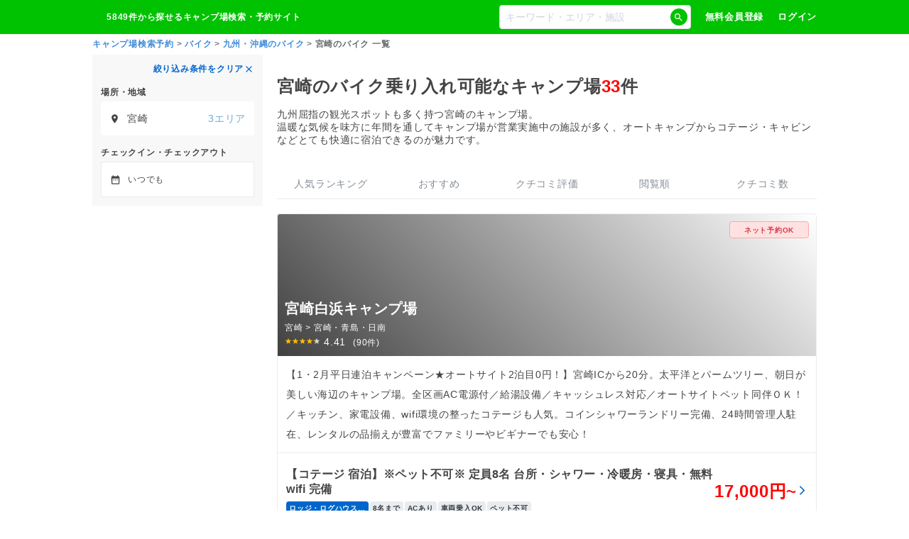

--- FILE ---
content_type: text/html; charset=utf-8
request_url: https://www.google.com/recaptcha/api2/aframe
body_size: 266
content:
<!DOCTYPE HTML><html><head><meta http-equiv="content-type" content="text/html; charset=UTF-8"></head><body><script nonce="dfsKq2tR50ktFaixLIKGmQ">/** Anti-fraud and anti-abuse applications only. See google.com/recaptcha */ try{var clients={'sodar':'https://pagead2.googlesyndication.com/pagead/sodar?'};window.addEventListener("message",function(a){try{if(a.source===window.parent){var b=JSON.parse(a.data);var c=clients[b['id']];if(c){var d=document.createElement('img');d.src=c+b['params']+'&rc='+(localStorage.getItem("rc::a")?sessionStorage.getItem("rc::b"):"");window.document.body.appendChild(d);sessionStorage.setItem("rc::e",parseInt(sessionStorage.getItem("rc::e")||0)+1);localStorage.setItem("rc::h",'1768841201485');}}}catch(b){}});window.parent.postMessage("_grecaptcha_ready", "*");}catch(b){}</script></body></html>

--- FILE ---
content_type: text/css
request_url: https://www.nap-camp.com/_next/static/css/bbb3f6d11fa342f4.css
body_size: 5480
content:
.ReviewStar_review-star__FFmAI{display:flex;align-items:center}.ReviewStar_review-star__FFmAI .ReviewStar_star__ux1F5{padding-bottom:2px;margin-right:10px}.ReviewStar_review-star__FFmAI .ReviewStar_point__msLyQ{color:#febb02;font-weight:700}.ReviewStar_review-star__FFmAI.ReviewStar_is-white__ALewZ .ReviewStar_star__ux1F5{margin-right:5px}.ReviewStar_review-star__FFmAI.ReviewStar_is-white__ALewZ .ReviewStar_point__msLyQ{color:#fff;font-weight:400}.ReviewStar_review-star__FFmAI.ReviewStar_is-black__UCnZt .ReviewStar_star__ux1F5{margin-right:5px}.ReviewStar_review-star__FFmAI.ReviewStar_is-black__UCnZt .ReviewStar_point__msLyQ{color:#444}.ReviewStar_review-star__FFmAI .ReviewStar_un-rated__gYfn2{font-weight:400;color:#868e96}.CampsiteItem_more-plan-link__wBSpQ{color:#06c;font-size:1.2rem;font-weight:700;text-align:right;padding:8px 12px;width:100%;display:block}.CampsiteItem_more-plan-link__wBSpQ .CampsiteItem_md-icon__mWhwa{font-size:1.6rem!important;width:12px;height:12px;font-weight:400}.CampsiteItem_campsite-item__bBpRR{z-index:1;position:relative;width:100%;height:160px;overflow:hidden;padding:12px}.CampsiteItem_campsite-item__bBpRR .CampsiteItem_payment-wrap__gMqL_{z-index:1;position:absolute;top:10px;right:10px;display:flex}.CampsiteItem_campsite-item__bBpRR .CampsiteItem_payment__JV_iG{display:block;width:88px;height:20px;background:#ffe1e1;border:1px solid #ffa7a7;border-radius:20px;font-size:1rem;font-weight:700;line-height:20px;text-align:center;color:#dc3545}.CampsiteItem_campsite-item__bBpRR .CampsiteItem_payment__JV_iG.CampsiteItem_is-no__O5okO{background:#f2f5f5;border-color:#ced4da;color:#444}.CampsiteItem_campsite-item__bBpRR .CampsiteItem_payment__JV_iG.CampsiteItem_is-creditcard__K0YpW{width:180px;margin-left:10px;background:linear-gradient(135deg,#f8f241,#fff7af 15%,#fffe00 74%,#f7ee7c);border-color:#444;color:#444}.CampsiteItem_campsite-item__bBpRR .CampsiteItem_campsite-item-rank__DQGNt{z-index:4;position:absolute;top:12px;left:12px;width:32px;height:32px;border-radius:50%;display:flex;justify-content:center;align-items:baseline;line-height:32px;font-weight:700;background:#fff;color:#444;z-index:2}.CampsiteItem_campsite-item__bBpRR .CampsiteItem_campsite-item-rank__DQGNt.CampsiteItem_is-one__hsXad,.CampsiteItem_campsite-item__bBpRR .CampsiteItem_campsite-item-rank__DQGNt.CampsiteItem_is-three___r3mG,.CampsiteItem_campsite-item__bBpRR .CampsiteItem_campsite-item-rank__DQGNt.CampsiteItem_is-two__M0aK7{background:#ff0}.CampsiteItem_campsite-item__bBpRR .CampsiteItem_campsite-item-rank__DQGNt .CampsiteItem_rank-num__1F3p3{font-size:1.6rem}.CampsiteItem_campsite-item__bBpRR .CampsiteItem_campsite-item-rank__DQGNt .CampsiteItem_rank-unit__IZJYZ{font-size:1rem}.CampsiteItem_campsite-item__bBpRR .CampsiteItem_campsite-item-content__yEopc{width:100%;height:auto;z-index:1;position:absolute;padding:12px;bottom:0;left:0}.CampsiteItem_campsite-item__bBpRR .CampsiteItem_campsite-item-image-wrap__Y_PEB{width:100%;height:100%;position:absolute;top:0;left:0;display:flex;justify-content:center;align-items:center;background:#000;z-index:1;overflow:hidden}.CampsiteItem_campsite-item__bBpRR .CampsiteItem_campsite-item-image-wrap__Y_PEB:before{content:"";width:100%;height:100%;background:linear-gradient(225deg,rgba(0,0,0,0),rgba(0,0,0,.75));z-index:2;position:absolute;top:0;left:0}.CampsiteItem_campsite-item__bBpRR .CampsiteItem_campsite-item-image-wrap__Y_PEB .CampsiteItem_campsite-item-image__cSRmw{width:100%;height:160px;object-fit:cover}.CampsiteItem_campsite-item__bBpRR .CampsiteItem_campsite-item-name__HTvgX{position:relative;z-index:3;font-size:1.6rem}.CampsiteItem_campsite-item__bBpRR .CampsiteItem_campsite-item-location__qYF8W{position:relative;z-index:3;font-size:1.2rem}.CampsiteItem_campsite-item__bBpRR .CampsiteItem_campsite-item-review__SPGv3{position:relative;z-index:3;display:flex}.CampsiteItem_campsite-item__bBpRR .CampsiteItem_campsite-item-comment__BRoLA{position:relative;z-index:3;margin-left:8px;font-size:1.2rem}.LocationSelectBox_location-select-box__h8wyW{position:relative}.LocationSelectBox_location-select-box__h8wyW.LocationSelectBox_is-small__zJSX9 .LocationSelectBox_location-list-inner__uVgir{top:32px}.LocationSelectBox_location-list-inner__uVgir{position:absolute;top:52px;z-index:10}.LocationSelectBox_box-bg__Covo3{position:fixed;top:0;left:0;width:100%;height:100%;z-index:1}.TagButton_purpose__dOMWt{font-size:1.2rem;font-weight:700;display:inline-block;padding:8px 10px;margin:0 5px 5px 0;border:1px solid #e9ecef;border-radius:3px;color:#444}.AwardBadge_award-badge__ybCJl{position:absolute;bottom:10px;right:10px;z-index:9;width:60px;height:60px}.AwardBadge_right__I8aZj{right:10px}.AwardBadge_left__b4QI9{left:10px}.LocationBox_location-box-static__VEtXb{width:100%;height:48px;padding:0 12px;background:#fff;font-size:1.4rem;line-height:48px;border-radius:4px;overflow:hidden;display:flex;align-items:center;cursor:pointer}.LocationBox_location-box-static__VEtXb.LocationBox_selected__b6Ddu{color:#444}.LocationBox_location-box-static__VEtXb.LocationBox_selected__b6Ddu .LocationBox_md-icon__sm53p{width:12px;min-width:24px;height:12px;font-size:1.6rem!important;color:#868e96}.LocationBox_location-box-static__VEtXb.LocationBox_not-selected__EuCsY{color:#868e96}.LocationBox_is-sm__FS1be .LocationBox_location-box-static__VEtXb{height:30px;font-size:1.2rem}.LocationBox_is-sm__FS1be .LocationBox_not-selected__EuCsY,.LocationBox_is-sm__FS1be .LocationBox_selected__b6Ddu{line-height:30px}.LocationBox_name-body___T_BU{display:flex;justify-content:space-between;width:100%}.LocationBox_name-other__wN3Fw{color:#68abdb;font-weight:500}.CheckboxText_checkbox-text__guojj{display:flex;align-items:center;cursor:pointer}.CheckboxText_text__m1Fhy{padding-left:3px}.CheckboxText_text__m1Fhy.CheckboxText_is-full__weRd_{width:100%}.CheckBox_checkbox___WE1G{position:relative;width:14px;height:14px;border:1px solid #e9ecef;margin-right:4px;background:#fff}.CheckBox_checkbox___WE1G .CheckBox_check__JQBfi{display:none}.CheckBox_checkbox___WE1G.CheckBox_is-checked__TFmtV .CheckBox_check__JQBfi{display:flex;position:absolute;top:-2px;left:-2px}.CheckBox_checkbox___WE1G.CheckBox_is-checked__TFmtV .CheckBox_check__JQBfi .CheckBox_md-icon__N2qDt{font-size:1.4rem!important}.ArrowDown_arrow-down__wh0nQ{width:100%;padding:12px;font-size:1.2rem;font-weight:700;text-align:center;color:#06c;background:#fff}.ArrowDown_arrow-down__wh0nQ .ArrowDown_md-icon__6YhSr{font-size:1.6rem!important;min-width:12px!important;width:12px}.LocationList_location-list__1yGn1{transition:width .3s ease-out;width:100%;background:#fff;padding:0;box-shadow:0 0 4px rgba(0,0,0,.75)}.LocationList_location-list__1yGn1 .LocationList_location-list-outer__Q1O8n{padding:12px}.LocationList_location-list__1yGn1 .LocationList_location-list-outer__Q1O8n .LocationList_suggest__e61Q8{width:100%}.LocationList_location-list__1yGn1 .LocationList_location-list-outer__Q1O8n .LocationList_suggest__e61Q8 .LocationList_suggest-input__2uysF .LocationList_input__v87Zc .LocationList_form-text__Nkoha{border:0;border-bottom:1px solid #e9ecef;border-radius:0}.LocationList_location-list__1yGn1 .LocationList_location-list-outer__Q1O8n .LocationList_title__Vzloi{margin:24px 0}.LocationList_location-list__1yGn1 .LocationList_location-list-outer__Q1O8n .LocationList_location-list-inner__yNRUJ{display:flex;justify-content:space-between;width:100%}.LocationList_location-list__1yGn1 .LocationList_location-list-outer__Q1O8n .LocationList_location-list-inner__yNRUJ .LocationList_list__MWq_1 .LocationList_location-item-list__VgeeO .LocationList_location-item__23KPW{position:relative;width:320px;height:40px;font-size:1.2rem;font-weight:400;line-height:40px;border-bottom:1px solid #e9ecef;text-overflow:ellipsis;cursor:pointer}.LocationList_location-list__1yGn1 .LocationList_location-list-outer__Q1O8n .LocationList_location-list-inner__yNRUJ .LocationList_list__MWq_1 .LocationList_location-item-list__VgeeO .LocationList_location-item__23KPW .LocationList_md-icon__naGCc{color:#ced4da}.LocationList_location-list__1yGn1 .LocationList_location-list-outer__Q1O8n .LocationList_location-list-inner__yNRUJ .LocationList_list__MWq_1 .LocationList_location-item-list__VgeeO .LocationList_location-item__23KPW .LocationList_icon__a41a5{position:absolute;top:0;right:0}.LocationList_location-list__1yGn1 .LocationList_location-list-outer__Q1O8n .LocationList_location-list-inner__yNRUJ .LocationList_list__MWq_1 .LocationList_location-item-list__VgeeO .LocationList_location-item__23KPW.LocationList_is-current__8qt_x,.LocationList_location-list__1yGn1 .LocationList_location-list-outer__Q1O8n .LocationList_location-list-inner__yNRUJ .LocationList_list__MWq_1 .LocationList_location-item-list__VgeeO .LocationList_location-item__23KPW:hover{color:#06c;font-weight:700}.LocationList_location-list__1yGn1 .LocationList_location-list-outer__Q1O8n .LocationList_location-list-inner__yNRUJ .LocationList_list__MWq_1 .LocationList_location-item-list__VgeeO .LocationList_location-item__23KPW.LocationList_is-checked__8pf6_{font-weight:700}.LocationList_location-list__1yGn1 .LocationList_head__5ic6U{width:100%;height:48px;background:#fff;box-shadow:0 0 4px rgba(0,0,0,.25);display:flex;flex-direction:row;justify-content:space-between;align-items:center;padding:0 12px;z-index:10}.LocationList_location-list__1yGn1 .LocationList_head__5ic6U .LocationList_close__N_mFN{font-weight:400;cursor:pointer}.LocationList_location-list__1yGn1 .LocationList_head__5ic6U .LocationList_control-list__x2U9Q{display:flex}.LocationList_location-list__1yGn1 .LocationList_head__5ic6U .LocationList_clear__vB9LY{cursor:pointer;color:red}.LocationList_location-list__1yGn1 .LocationList_search-button__KmfP7{border-radius:0}.LocationList_location-list__1yGn1 .LocationList_select-max-txt__LY_VI{margin:5px 0;color:red;font-weight:700;padding:0 10px}.ArrowUp_arrow-up__gQL0x{width:100%;padding:10px 0;text-align:center;color:#06c}.LocationBox_location-box__ApAfW{width:100%;height:48px;padding:0 6px;background:#fff;text-overflow:ellipsis;white-space:nowrap;overflow:hidden}.LocationBox_location-box__ApAfW:active{opacity:.7}.LocationBox_location-box__ApAfW .LocationBox_md-icon__vKXc0{width:12px;min-width:24px;height:12px;font-size:1.6rem!important;color:#868e96}.LocationBox_icon__vMoRZ .LocationBox_md-icon__vKXc0{font-size:1.4rem!important;width:12px;min-width:12px;height:12px}.LocationBox_selected__Htkkz{line-height:48px}.LocationBox_not-selected__F3Cv3{line-height:50px;color:#868e96;padding:0 12px}.LocationBox_name-body__Nq0Mk{display:flex;justify-content:space-between;width:100%}.LocationBox_name-other__dn_xb{color:#68abdb;font-weight:500}.DateSelectBox_date-select-box__CGl3x.DateSelectBox_is-small__t_Kdz .DateSelectBox_calendar__SYBZs{top:32px}.DateSelectBox_input-area__wfYSX{position:relative}.DateSelectBox_calendar__SYBZs{width:400px;background:#fff;position:absolute;top:4px;padding:0;overflow:hidden;z-index:5;box-shadow:0 2px 10px rgba(0,0,0,.15)}.DateSelectBox_calendar__SYBZs .DateSelectBox_head__d2ycS{width:100%;height:48px;background:#fff;box-shadow:0 0 4px rgba(0,0,0,.25);display:flex;flex-direction:row;justify-content:space-between;align-items:center;padding:0 12px;z-index:10}.DateSelectBox_calendar__SYBZs .DateSelectBox_head__d2ycS .DateSelectBox_close__bXZFH{font-weight:400}.DateSelectBox_calendar__SYBZs .DateSelectBox_control-list__6uoQz{display:flex}.DateSelectBox_calendar__SYBZs .DateSelectBox_all-day__2cwLr{cursor:pointer;color:red}.DateSelectBox_calendar__SYBZs .DateSelectBox_close__bXZFH{cursor:pointer}.DateSelectBox_calendar__SYBZs .DateSelectBox_shortcut-link-body__PyAtc{padding:10px}.DateSelectBox_box-bg__FEKk8{position:fixed;top:0;left:0;width:100%;height:100%}.DateSelectBox_tabs__gPTYF{margin:12px 12px 0}.DateSelectBox_tabs__gPTYF button{font-size:1.2rem;color:#bcbfc7;min-height:36px}.DateSelectBox_tabs-root__oJndf{min-height:36px}.DateSelectBox_tab-btn__hRAR1.DateSelectBox_Mui-selected__rYq2h{color:#fff;background-color:#539fd6}.DateSelectBox_calendar-box__B5NdR{position:absolute}.CampsiteItemPlan_plan-item__599wS{display:block;position:relative;width:100%;color:#444;padding:12px;border-bottom:1px solid #e9ecef}.CampsiteItemPlan_plan-item__599wS .CampsiteItemPlan_plan-item-name__6lhIJ{width:100%;font-size:1.4rem;white-space:nowrap;text-overflow:ellipsis;overflow:hidden;margin-bottom:4px}.CampsiteItemPlan_plan-item__599wS .CampsiteItemPlan_plan-item-tag__nPR9S{margin-bottom:4px}.CampsiteItemPlan_plan-item__599wS .CampsiteItemPlan_plan-item-tag__nPR9S .CampsiteItemPlan_plan-item-tag-item__pk8Az{display:inline-block;width:auto;height:20px;background:#f2f5f5;border-radius:20px;margin:0 4px 4px 0;padding:0 4px;font-size:1rem;font-weight:700;line-height:2rem;letter-spacing:0;color:#495057}.CampsiteItemPlan_plan-item__599wS .CampsiteItemPlan_plan-item-tag__nPR9S .CampsiteItemPlan_plan-item-tag-item__pk8Az.CampsiteItemPlan_is-primary__XD3gr{background:#06c;color:#fff;font-weight:700}.CampsiteItemPlan_plan-item__599wS .CampsiteItemPlan_plan-item-tag__nPR9S .CampsiteItemPlan_plan-item-tag-item__pk8Az.CampsiteItemPlan_is-creditcard__bmdUR,.CampsiteItemPlan_plan-item__599wS .CampsiteItemPlan_plan-item-tag__nPR9S .CampsiteItemPlan_plan-item-tag-item__pk8Az.CampsiteItemPlan_is-sci__pcoaO{background:linear-gradient(135deg,#f8f241,#fff7af 15%,#fffe00 74%,#f7ee7c);color:#444}.CampsiteItemPlan_plan-item__599wS .CampsiteItemPlan_plan-item-tag__nPR9S .CampsiteItemPlan_plan-item-tag-item__pk8Az.CampsiteItemPlan_is-fri-sun-discount__hZ6vP{background:#9fdbdb}.CampsiteItemPlan_plan-item__599wS .CampsiteItemPlan_plan-item-tag__nPR9S .CampsiteItemPlan_plan-item-tag-item__pk8Az.CampsiteItemPlan_is-sta-mon-discount__dccb_{background:#d1b887}.CampsiteItemPlan_plan-item__599wS .CampsiteItemPlan_plan-item-price__qG1P9{font-size:2rem;font-weight:700;text-align:right;margin-bottom:4px}.CampsiteItemPlan_plan-item__599wS .CampsiteItemPlan_plan-item-price-unit__zOsMF{font-size:1.2rem}.CampsiteItemPlan_plan-item__599wS .CampsiteItemPlan_plan-item-campaign__X4MeS{color:red;font-size:1rem;font-weight:700;text-align:right;margin-bottom:0}.CampsiteItemPlan_plan-item__599wS .CampsiteItemPlan_tax__thm4A{font-size:1.2rem;font-weight:400;color:#868e96}.CampsiteItemPlan_plan-item__599wS .CampsiteItemPlan_credit-icon__kOdtt{position:absolute;top:0;left:0}.DateBox_date-box__f5giR{width:100%;height:48px;padding:0 6px;background:#fff}.DateBox_date-box__f5giR:active{opacity:.7}.DateBox_select-box__qBPTM{width:100%;height:100%;display:flex;justify-content:space-between;align-items:center}.DateBox_select-box__qBPTM .DateBox_checkin-out__L6R1J{width:100%;display:flex;justify-content:space-between;align-items:flex-start}.DateBox_select-box__qBPTM .DateBox_head__YDdBD{display:block;font-size:1rem;color:#868e96}.DateBox_select-box__qBPTM .DateBox_checkin__mhGn6,.DateBox_select-box__qBPTM .DateBox_checkout__vJlqk{width:100%}.DateBox_select-box__qBPTM .DateBox_staying__shmM8{width:50%}.DateBox_select-box__qBPTM .DateBox_body__08Oz6,.DateBox_select-box__qBPTM .DateBox_staynum__6HXNv{display:block;color:#06c;font-size:1.4rem;font-weight:700}.DateBox_non-selected__eygBc{line-height:45px;color:#444;display:block}.DateBox_non-selected__eygBc .DateBox_md-icon__mAtPl{width:12px;min-width:24px;height:12px;font-size:1.6rem!important;color:#868e96}.AreaList_area-list__yc0hS.AreaList_is-lock__aBavE{pointer-events:none}.AreaList_location-link__kg2UF{color:#444;display:block;width:100%;height:100%}.AreaList_list__g2gYq{border-top:1px solid #e9ecef}.AccordionIcon_accordion-icon__LQsIW{color:#adb5bd}.AccordionItem_accordion-item__mkOnf{display:flex;justify-content:space-between;align-items:center;padding:12px 0 12px 1rem;border-bottom:1px solid #e9ecef;background:#fff}.AccordionItem_accordion-item__mkOnf.AccordionItem_is-checked__neYxq{font-weight:700}.AccordionItem_accordion-item__mkOnf.AccordionItem_is-selected__kcbPy{color:#06c}.AccordionItem_accordion-item__mkOnf.AccordionItem_is-selected-post-item__3xtA_{color:#06c;font-weight:700}.DateBox_date-box__c30vA{width:100%;height:48px;padding:0 12px;background:#fff;border-radius:4px;cursor:pointer}.DateBox_date-box__c30vA .DateBox_non-selected__2Yl7d{color:#868e96}.DateBox_date-box__c30vA .DateBox_non-selected__2Yl7d .DateBox_non-selected-text__hqYOv{line-height:48px}.DateBox_date-box__c30vA .DateBox_selected__rND3c{height:100%;line-height:1.75;color:#444}.DateBox_date-box__c30vA .DateBox_selected__rND3c,.DateBox_date-box__c30vA .DateBox_selected__rND3c .DateBox_checkin-out__A3A_L{width:100%;display:flex;justify-content:space-between;align-items:center}.DateBox_date-box__c30vA .DateBox_selected__rND3c .DateBox_head__r7iMb{font-size:1rem;color:#868e96}.DateBox_date-box__c30vA .DateBox_selected__rND3c .DateBox_separate__yABR3{padding:10px 0;margin-top:10px}.DateBox_date-box__c30vA .DateBox_selected__rND3c .DateBox_body__kgTJT,.DateBox_date-box__c30vA .DateBox_selected__rND3c .DateBox_staynum__69alW{color:#06c;font-size:1.2rem;font-weight:700;text-decoration:underline}.DateBox_non-selected-text__hqYOv{color:#444;display:flex;align-items:center}.DateBox_non-selected-text__hqYOv .DateBox_md-icon__L4p6I{width:12px;min-width:24px;height:12px;font-size:1.6rem!important;color:#868e96}.DateScreen_calendar__nGrA9{z-index:0;position:relative;margin:12px 0 112px}.DateScreen_calendar__nGrA9 .DateScreen_shortcut-link-body__xW0PN{margin-top:20px}.DateScreen_selected-date__zq6xQ{margin:20px 12px 0;padding:0 24px 0 12px;display:flex;justify-content:center;align-items:center;border:1px solid #e9ecef;border-radius:4px;height:48px}.DateScreen_selected-date__zq6xQ .DateScreen_check-in-date__QDm3h,.DateScreen_selected-date__zq6xQ .DateScreen_check-out-date__Rj1ez{width:100%;font-weight:700;text-align:center}.DateScreen_selected-date__zq6xQ .DateScreen_separater__qewlj{width:25%;text-align:center}.DateScreen_tabs__3nmXs{margin:12px}.DateScreen_tabs__3nmXs button{font-size:1.2rem;color:#bcbfc7;min-height:36px}.DateScreen_tabs-root__NyK2m{min-height:36px}.Calendar_calendar-container__A7uzd{font-weight:700}.Calendar_calendar-header__HP3Qi{display:flex;justify-content:space-between;align-items:center;padding:10px 0}.Calendar_calendar___jG7W{border-radius:4px;font-family:Arial,sans-serif;font-size:14px;width:100%}.Calendar_calendar-next__OEZQq svg,.Calendar_calendar-prev__1ZoTM svg{cursor:pointer;font-size:24px}.Calendar_calendar-year-month__6fG_V{font-weight:700}.Calendar_calendar-body__P1rJT{margin-top:10px}.Calendar_calendar-weekday__OGmEG{text-align:center;color:#868e96;padding:0 0 10px}.Calendar_calendar-day__l7R_2{position:relative;width:42px;height:42px;margin:0;padding:0}.Calendar_calendar-day-item__iMOCI{font-size:14px;text-align:center;color:#212529;width:100%;height:auto;line-height:30px;cursor:pointer}.Calendar_calendar-day-item__iMOCI.Calendar_is-selected___Ne9z{background:#01c200;color:#fff;opacity:1!important}.Calendar_calendar-day-item__iMOCI.Calendar_is-selected___Ne9z.Calendar_is-start-day__w8lVO{border-top-left-radius:13px;border-bottom-left-radius:13px}.Calendar_calendar-day-item__iMOCI.Calendar_is-selected___Ne9z.Calendar_is-end-day__EPiai{border-top-right-radius:13px;border-bottom-right-radius:13px}.Calendar_calendar-day-item__iMOCI.Calendar_is-selected___Ne9z.Calendar_is-start-day-only__l8shV{border-top-left-radius:13px;border-bottom-left-radius:13px;border-top-right-radius:13px;border-bottom-right-radius:13px}.Calendar_calendar-day-item__iMOCI.Calendar_is-selected___Ne9z.Calendar_is-daytrip__aOI_s{padding:2px}.Calendar_calendar-day-item__iMOCI.Calendar_is-selected___Ne9z.Calendar_is-disabled-event__Hzn3W{pointer-events:none}.Calendar_calendar-day-item__iMOCI.Calendar_is-not-current-month__yrFzL{opacity:.4}.Calendar_calendar-day-item__iMOCI.Calendar_is-disabled__jPi1b{pointer-events:none;opacity:.1}.Calendar_calendar-day-item-value__iAzYb{position:absolute;bottom:-5px;left:0;width:100%;display:block;height:auto;text-align:center;font-size:20px}.Calendar_calendar-day-item-value__iAzYb.Calendar_is-status-2__VSDlm{font-size:12px}.Calendar_calendar-day-item-value__iAzYb.Calendar_is-status-4__Vjn7_,.Calendar_calendar-day-item-value__iAzYb.Calendar_is-status-5___96in,.Calendar_calendar-day-item-value__iAzYb.Calendar_is-status-999__PF40e{font-size:12px;bottom:-8px}.Calendar_calendar-sat__jMatO{color:#06c}.Calendar_calendar-sun__EBdNH{color:red}.Calendar_selectable-year-month___cAb5{display:inline-block;cursor:pointer;text-decoration:underline}.style_selectable-year-month__fQe1p{width:100%;height:100%;background:#fff;position:absolute;top:0;overflow-y:scroll}.style_months__QDVqA,.style_years__CXWVL{padding:10px;display:flex;flex-wrap:wrap;justify-content:flex-start}.style_month-title__h_2rT,.style_year-title__dgSyF{width:100%;font-weight:700;margin-top:10px;text-align:center}.style_month-pickup__ZctDO,.style_year-pickup__UaDoc{background:#343a40;color:#fff}.style_month__J_AY_,.style_year__Io0ne{width:30%;margin:10px 4px;padding:10px;text-align:center;border-radius:3px;border:1px solid #dce0e0;cursor:pointer}.style_month__J_AY_:hover,.style_year__Io0ne:hover{background:#f2f5f5;color:#444}.LocationScreen_location-screen__Ibd6F{padding-bottom:50px}.LocationScreen_suggest-input-wrap__On1W0{position:relative;margin:24px 0 0;padding:0 12px 24px;border-bottom:1px solid #e9ecef}.LocationScreen_suggest-input-wrap__On1W0 .LocationScreen_clear-button__HkxC7{position:absolute;top:14px;right:20px;z-index:1}.LocationScreen_suggest-input-wrap__On1W0 .LocationScreen_clear-button__HkxC7 .LocationScreen_md-icon__7Brde{font-size:1rem!important;font-weight:700;padding:2px;width:16px;min-width:16px;height:16px;background:#f2f5f5;border-radius:50%}.LocationScreen_search-input__lBVg2{margin-top:45px}.LocationScreen_title__GzzL2{position:relative;overflow:hidden;margin:0!important;padding:12px;background:#fff;border-bottom:1px solid #e9ecef;font-size:1.6rem;font-weight:700;line-height:1;letter-spacing:.5px}.LocationScreen_title__GzzL2:before{content:"";position:absolute;background:#01c200;width:4px;height:40px;transform:translateY(-50%);top:50%;left:0}.PrefectureList_prefecture-list__bt57H.PrefectureList_is-lock__52Yfk{pointer-events:none}.PrefectureList_list-outer__V2I3i:first-child{border-top:1px solid #e9ecef}.PrefectureList_list-inner__c77Db{padding-left:12px}.PrefectureList_location-link__OJ54j{color:#444;display:block;width:100%;height:100%}.PrefectureList_list__3opFl{border-top:1px solid #e9ecef}.PrefectureList_list__3opFl .PrefectureList_list-body__P3lX_{overflow:hidden;height:auto}.RegionList_location-list__TKPhS.RegionList_is-lock__Zhpn0{pointer-events:none}.RegionList_location-link__fxCj5{color:#444;display:block;width:100%;height:100%}.RegionList_list-outer__2csZv:first-child{border-top:1px solid #e9ecef}.RegionList_list-inner__05rGd{padding-left:1rem}.RegionList_list__4FXHG .RegionList_list-body__EApDe{overflow:hidden;height:auto}.RegionList_search-button__3MFoz{padding:12px 12px 0}.DateBoxSmall_date-box__O7Dbg{width:100%;height:30px;padding:0 15px;background:#fff;border-radius:3px;cursor:pointer}.DateBoxSmall_date-box__O7Dbg.DateBoxSmall_is-disabled__ncyiz{pointer-events:none;color:#868e96}.DateBoxSmall_checkin__cNoBZ,.DateBoxSmall_checkout__cgbfO{line-height:120%;padding-bottom:3px}.DateBoxSmall_body__NmlWO{line-height:30px}.DateBoxSmall_non-selected-text__oNko6{line-height:30px;color:#868e96;font-size:1.2rem;display:flex;align-items:center}
/*# sourceMappingURL=bbb3f6d11fa342f4.css.map*/

--- FILE ---
content_type: application/javascript; charset=utf-8
request_url: https://fundingchoicesmessages.google.com/f/AGSKWxWfsMHqNWXNzrUo90zcG1y5X1kx7UPg_5NACHcDmWmDlE5N0qM_5MaazlYxurqA9wasjvet5DsXTG2Yfm7zB-WYbLxqS1mNlNNYZgm4PNXsdjQbyubLrzlw20XIpDyxmwXT4QrP4uD_WnwdH4E71IxcG75FuipIGkWRhvgeBCZkL-MLbxM5IglZ1uNH/_/ad600x250./700x250./btmadsx.=loadAdStatus&/AdsAjaxRefresh.
body_size: -1290
content:
window['0e7ba5de-956f-45ec-9166-17a9333185f9'] = true;

--- FILE ---
content_type: application/javascript
request_url: https://www.nap-camp.com/_next/static/chunks/7297-f9eca2feef6cbb08.js
body_size: 8088
content:
(self.webpackChunk_N_E=self.webpackChunk_N_E||[]).push([[7297],{1255:e=>{e.exports={"date-box":"DateBox_date-box__f5giR","select-box":"DateBox_select-box__qBPTM","checkin-out":"DateBox_checkin-out__L6R1J",head:"DateBox_head__YDdBD",checkin:"DateBox_checkin__mhGn6",checkout:"DateBox_checkout__vJlqk",staying:"DateBox_staying__shmM8",body:"DateBox_body__08Oz6",staynum:"DateBox_staynum__6HXNv","non-selected":"DateBox_non-selected__eygBc","md-icon":"DateBox_md-icon__mAtPl"}},9869:(e,a,t)=>{"use strict";t.d(a,{A:()=>N});var c=t(37876),s=t(14232),n=t(35268),l=t(88417),r=t(71948),d=t(62034),i=t(22282),o=t.n(i),h=t(95126),_=t(70798),u=t(92023),x=t(70530),m=t(47254),y=t(88807),j=t(14678);function b(e){let{children:a,value:t,index:s,...n}=e;return(0,c.jsx)("div",{role:"tabpanel",hidden:t!==s,id:"simple-tabpanel-".concat(s),"aria-labelledby":"simple-tab-".concat(s),...n,children:t===s&&(0,c.jsx)(d.A,{children:a})})}let p=(0,n.Ay)(e=>(0,c.jsx)(r.A,{...e}))(e=>{let{theme:a}=e;return{backgroundColor:"#f2f5f5","&.Mui-selected":{color:"#fff",backgroundColor:"#06c"}}}),k=(0,n.Ay)(l.A)({"& .MuiTabs-indicator":{display:"none"}});function v(e){return{id:"simple-tab-".concat(e),"aria-controls":"simple-tabpanel-".concat(e)}}let D=()=>(0,c.jsx)("div",{children:"日付を解除する"});function N(e){let{btnText:a="選択する",searchDays:t=3,links:n=[],onClose:l,isAvailableAllDay:r=!0,availableDay:i,defaultDate:N=(0,j.K)()}=e,{showApp:g}=(0,h.A)(),{holidayStore:f}=(0,_.A)(),{searchConditionStore:S,checkInDate:A,checkInDayOfWeek:C,checkOutDate:B,checkOutDayOfWeek:I,setDate:w,setOneDayMode:O}=(0,u.A)(),[K,M]=s.useState([]),[T,Y]=s.useState(0),F=S.date.checkIn||null,P=S.date.checkOut||null,z=function(){let e=arguments.length>0&&void 0!==arguments[0]&&arguments[0],a=arguments.length>1?arguments[1]:void 0;g(),l(e,a)};return s.useEffect(()=>{F&&F==P&&(Y(1),O(1))},[]),(0,c.jsx)("div",{className:o()["date-screen"],children:(0,c.jsx)(x.A,{btnName:a,isFooter:!1,onClose:z,onTitleClick:()=>{w({checkIn:null,checkOut:null}),z(!0,!0)},title:r&&(0,c.jsx)(D,{}),children:(0,c.jsxs)("div",{slot:"content",children:[(0,c.jsx)(d.A,{className:o().tabs,children:(0,c.jsxs)(k,{centered:!0,value:T,onChange:(e,a)=>{Y(a),O(a)},"aria-label":"basic tabs example",variant:"fullWidth",className:o()["tabs-root"],children:[(0,c.jsx)(p,{label:"宿泊",...v(0),sx:{borderRadius:"4px 0 0 4px"}}),(0,c.jsx)(p,{label:"日帰り",...v(1),sx:{borderRadius:"0 4px 4px 0"}})]})}),(0,c.jsxs)("div",{className:"g-container ".concat(o()["selected-date"]),children:[(0,c.jsx)("div",{className:o()["check-in-date"],children:0==T&&F&&F==P||1==T&&F&&F!=P?"チェックイン":(A||"チェックイン")+(C&&"".concat(C,"曜日"))}),(0,c.jsx)("div",{className:o().separater,children:"-"}),(0,c.jsx)("div",{className:o()["check-out-date"],children:0==T&&F&&F==P||1==T&&F&&F!=P?"チェックアウト":(B||"チェックアウト")+(I&&"".concat(I,"曜日"))})]}),(0,c.jsxs)("div",{className:"g-container ".concat(o().calendar),children:[(0,c.jsx)(b,{value:T,index:0,children:(0,c.jsx)(y.A,{searchDays:t,defaultDate:N,holidayList:f.list,selectedDate:F&&F==P?{checkIn:null,checkOut:null}:{checkIn:F,checkOut:P},onDateSelected:z,setDate:w,oneDay:!1,availableDay:i})}),(0,c.jsx)(b,{value:T,index:1,children:(0,c.jsx)(y.A,{searchDays:t,defaultDate:N,holidayList:f.list,selectedDate:F&&F==P?{checkIn:F,checkOut:P}:{checkIn:null,checkOut:null},onDateSelected:z,setDate:w,oneDay:!0,availableDay:i})}),n.length?(0,c.jsx)("div",{className:o()["shortcut-link-body"],children:n.map((e,a)=>e.isDisplay&&(0,c.jsx)("span",{children:(0,c.jsx)(m.A,{href:e.url,children:e.name})},a))}):null]})]})})})}},14256:e=>{e.exports={"date-box":"DateBoxSmall_date-box__O7Dbg","is-disabled":"DateBoxSmall_is-disabled__ncyiz",checkin:"DateBoxSmall_checkin__cNoBZ",checkout:"DateBoxSmall_checkout__cgbfO",body:"DateBoxSmall_body__NmlWO","non-selected-text":"DateBoxSmall_non-selected-text__oNko6"}},21657:(e,a,t)=>{"use strict";t.d(a,{A:()=>d});var c=t(37876);t(14232);var s=t(57107),n=t(35643),l=t(62422),r=t.n(l);function d(e){let{point:a,isWhite:t,isBlack:l}=e,d=Number(a),i=!Number.isNaN(d)&&d>0;return(0,c.jsx)("div",{className:"".concat(r()["review-star"]," ").concat(t?r()["is-white"]:""," ").concat(l?r()["is-black"]:""),children:i?(0,c.jsxs)("div",{style:{display:"flex",alignItems:"center"},children:[(0,c.jsx)("div",{className:r().star,children:(0,c.jsx)(s.A,{name:"review-score",value:d,precision:.1,readOnly:!0,icon:(0,c.jsx)(n.A,{fontSize:"inherit",sx:{color:"#febb02"}}),emptyIcon:(0,c.jsx)(n.A,{fontSize:"inherit",sx:{color:"#d9d9d9"}}),sx:{"& .MuiSvgIcon-root":{fontSize:"".concat(t?10:15,"px")}}})}),(0,c.jsx)("div",{className:r().point,children:a})]}):(0,c.jsx)("div",{className:r()["un-rated"],children:"未評価"})})}},22282:e=>{e.exports={calendar:"DateScreen_calendar__nGrA9","shortcut-link-body":"DateScreen_shortcut-link-body__xW0PN","selected-date":"DateScreen_selected-date__zq6xQ","check-in-date":"DateScreen_check-in-date__QDm3h","check-out-date":"DateScreen_check-out-date__Rj1ez",separater:"DateScreen_separater__qewlj",tabs:"DateScreen_tabs__3nmXs","tabs-root":"DateScreen_tabs-root__NyK2m"}},37706:e=>{e.exports={"selectable-year-month":"style_selectable-year-month__fQe1p",years:"style_years__CXWVL",months:"style_months__QDVqA","year-title":"style_year-title__dgSyF","month-title":"style_month-title__h_2rT","year-pickup":"style_year-pickup__UaDoc","month-pickup":"style_month-pickup__ZctDO",year:"style_year__Io0ne",month:"style_month__J_AY_"}},38789:e=>{e.exports={"date-box":"DateBox_date-box__c30vA","non-selected":"DateBox_non-selected__2Yl7d","non-selected-text":"DateBox_non-selected-text__hqYOv",selected:"DateBox_selected__rND3c","checkin-out":"DateBox_checkin-out__A3A_L",head:"DateBox_head__r7iMb",separate:"DateBox_separate__yABR3",body:"DateBox_body__kgTJT",staynum:"DateBox_staynum__69alW","md-icon":"DateBox_md-icon__L4p6I"}},47254:(e,a,t)=>{"use strict";t.d(a,{A:()=>l});var c=t(37876);t(14232);var s=t(84281),n=t.n(s);function l(e){let{children:a,href:t}=e;return(0,c.jsx)("a",{href:t,className:n().purpose,children:a})}},58072:(e,a,t)=>{"use strict";t.d(a,{G:()=>s,W:()=>c});let c=function(e){let a=arguments.length>1&&void 0!==arguments[1]?arguments[1]:0,t=arguments.length>2&&void 0!==arguments[2]?arguments[2]:0;if(e&&e.match("^/")){let c=[];return c.push("rw=".concat(a,"&wm=resize")),c.push("rh=".concat(t,"&hm=resize")),"".concat("https://mr59fqlw.user.webaccel.jp/api/cdn_images","?fname=").concat(e,"&").concat(c.join("&"))}return e},s=function(e){let a=arguments.length>1&&void 0!==arguments[1]?arguments[1]:0,t=arguments.length>2&&void 0!==arguments[2]?arguments[2]:0;if(e&&e.match("^/")){let c=[];return c.push("rw=".concat(a,"&wm=resize")),c.push("rh=".concat(t,"&hm=resize")),"".concat("https://mr59fqlw.user.webaccel.jp/api/cdn_images?image_type=/image","&fname=").concat(e,"&").concat(c.join("&"))}return e}},62422:e=>{e.exports={"review-star":"ReviewStar_review-star__FFmAI",star:"ReviewStar_star__ux1F5",point:"ReviewStar_point__msLyQ","is-white":"ReviewStar_is-white__ALewZ","is-black":"ReviewStar_is-black__UCnZt","un-rated":"ReviewStar_un-rated__gYfn2"}},66764:e=>{e.exports={"calendar-container":"Calendar_calendar-container__A7uzd","calendar-header":"Calendar_calendar-header__HP3Qi",calendar:"Calendar_calendar___jG7W","calendar-prev":"Calendar_calendar-prev__1ZoTM","calendar-next":"Calendar_calendar-next__OEZQq","calendar-year-month":"Calendar_calendar-year-month__6fG_V","calendar-body":"Calendar_calendar-body__P1rJT","calendar-weekday":"Calendar_calendar-weekday__OGmEG","calendar-day":"Calendar_calendar-day__l7R_2","calendar-day-item":"Calendar_calendar-day-item__iMOCI","is-selected":"Calendar_is-selected___Ne9z","is-start-day":"Calendar_is-start-day__w8lVO","is-end-day":"Calendar_is-end-day__EPiai","is-start-day-only":"Calendar_is-start-day-only__l8shV","is-daytrip":"Calendar_is-daytrip__aOI_s","is-disabled-event":"Calendar_is-disabled-event__Hzn3W","is-not-current-month":"Calendar_is-not-current-month__yrFzL","is-disabled":"Calendar_is-disabled__jPi1b","calendar-day-item-value":"Calendar_calendar-day-item-value__iAzYb","is-status-2":"Calendar_is-status-2__VSDlm","is-status-4":"Calendar_is-status-4__Vjn7_","is-status-5":"Calendar_is-status-5___96in","is-status-999":"Calendar_is-status-999__PF40e","calendar-sat":"Calendar_calendar-sat__jMatO","calendar-sun":"Calendar_calendar-sun__EBdNH","selectable-year-month":"Calendar_selectable-year-month___cAb5"}},70798:(e,a,t)=>{"use strict";t.d(a,{A:()=>n});var c=t(31777),s=t(40570);let n=()=>{let e=(0,c.wA)();return{holidayStore:(0,c.d4)(e=>e.holiday),setHolidayState(a){let{holidays:t}=a;e((0,s.wb)({holidays:t}))}}}},71520:(e,a,t)=>{"use strict";t.d(a,{A:()=>d});var c=t(37876),s=t(14232),n=t(82976),l=t(1255),r=t.n(l);function d(e){let{checkIn:a,checkOut:t,stayNum:l,dateDefaultText:d,onClick:i}=e,o=a||"未選択",h=t||"未選択",_=s.useMemo(()=>"未選択"===o&&"未選択"===h||"未選択"!==o&&"未選択"===h?"0泊":a===t?"日帰り":"".concat(l,"泊"),[o,h,a,t,l]);return(0,c.jsx)("div",{className:r()["date-box"],onClick:i,children:a?(0,c.jsx)("div",{className:r()["select-box"],children:(0,c.jsxs)("div",{className:r()["checkin-out"],children:[(0,c.jsxs)("div",{className:r().checkin,children:[(0,c.jsx)("span",{className:r().head,children:"チェックイン"}),(0,c.jsx)("span",{className:r().body,children:o})]}),(0,c.jsxs)("div",{className:r().checkout,children:[(0,c.jsx)("span",{className:r().head,children:"チェックアウト"}),(0,c.jsx)("span",{className:r().body,children:h})]}),(0,c.jsxs)("div",{className:r().staying,children:[(0,c.jsx)("span",{className:r().head,children:"泊数"}),(0,c.jsx)("div",{className:r().staynum,children:_})]})]})}):(0,c.jsx)("div",{className:"".concat(r()["select-box"]," ").concat(r()["non-selected"]),children:(0,c.jsxs)("div",{style:{display:"flex",alignItems:"center"},children:[(0,c.jsx)(n.A,{}),(0,c.jsx)("span",{style:{marginLeft:"10px"},children:(0,c.jsx)("span",{dangerouslySetInnerHTML:{__html:d}})})]})})})}},72505:(e,a,t)=>{"use strict";t.d(a,{A:()=>C});var c=t(37876),s=t(14232),n=t(35268),l=t(88417),r=t(71948),d=t(62034),i=t(95649),o=t.n(i),h=t(82976),_=t(38789),u=t.n(_);function x(e){let{checkIn:a="",checkOut:t="",stayNum:s=0,onClick:n=()=>{}}=e;return(0,c.jsx)("div",{className:u()["date-box"],onClick:n,children:a?(0,c.jsx)("div",{className:u().selected,children:(0,c.jsxs)("div",{className:u()["checkin-out"],children:[(0,c.jsxs)("div",{className:u().checkin,children:[(0,c.jsx)("span",{className:u().head,children:"チェックイン"}),(0,c.jsx)("br",{}),(0,c.jsx)("span",{className:u().body,children:a||"未選択"})]}),(0,c.jsxs)("div",{className:u().checkout,children:[(0,c.jsx)("span",{className:u().head,children:"チェックアウト"}),(0,c.jsx)("br",{}),(0,c.jsx)("span",{className:u().body,children:t||"未選択"})]}),(0,c.jsxs)("div",{className:u().staying,children:[(0,c.jsx)("span",{className:u().head,children:"泊数"}),(0,c.jsx)("br",{}),(0,c.jsx)("span",{className:u().staynum,children:a===t?"日帰り":"".concat(s,"泊")})]})]})}):(0,c.jsx)("div",{className:u()["non-selected"],children:(0,c.jsxs)("div",{className:u()["non-selected-text"],children:[(0,c.jsx)(h.A,{}),(0,c.jsx)("div",{style:{marginLeft:"10px"},children:"いつでも"})]})})})}var m=t(87530),y=t(14256),j=t.n(y);function b(e){let{checkIn:a=null,checkOut:t=null,stayNum:s=0,isCheckIn:n=!1,isCheckOut:l=!1,disabled:r=!1,onClick:d=()=>{}}=e;return(0,c.jsxs)("div",{className:"".concat(j()["date-box"]," ").concat(r&&j()["is-disabled"]),onClick:d,children:[n&&(0,c.jsx)("div",{className:j().checkin,children:a?(0,c.jsx)("div",{children:(0,c.jsx)("span",{className:j().body,children:a?(0,m.BG)(a,!0):"未選択"})}):(0,c.jsx)("div",{children:(0,c.jsx)("div",{className:j()["non-selected-text"],children:"未選択"})})}),l&&(0,c.jsx)("div",{className:j().checkin,children:t?(0,c.jsx)("div",{children:(0,c.jsx)("span",{className:j().body,children:t?(0,m.BG)(t,!0):"未選択"})}):(0,c.jsx)("div",{children:(0,c.jsx)("div",{className:j()["non-selected-text"],children:"未選択"})})})]})}var p=t(47254),k=t(88807),v=t(70798),D=t(14678);function N(e){let{children:a,value:t,index:s,...n}=e;return(0,c.jsx)("div",{role:"tabpanel",hidden:t!==s,id:"simple-tabpanel-".concat(s),"aria-labelledby":"simple-tab-".concat(s),...n,children:t===s&&(0,c.jsx)(d.A,{children:a})})}let g=(0,n.Ay)(e=>(0,c.jsx)(r.A,{...e}))(e=>{let{theme:a}=e;return{backgroundColor:"#f2f5f5","&.Mui-selected":{color:"#fff",backgroundColor:"#06c"}}}),f=(0,n.Ay)(l.A)({"& .MuiTabs-indicator":{display:"none"}});function S(e){return{id:"simple-tab-".concat(e),"aria-controls":"simple-tabpanel-".concat(e)}}let A="box-bg-id";function C(e){let{searchConditionStoreData:a,searchDays:t=3,links:n=[],small:l=!1,isCheckIn:r=!1,disabled:i=!1,notStore:h=!1,isAvailableAllDay:_=!0,onClose:u=()=>{},availableDay:m,defaultDate:y=(0,D.K)()}=e,[j,C]=s.useState(!1),[B,I]=s.useState([null,null]),{searchConditionStore:w,checkInDate:O,checkInDayOfWeek:K,checkOutDate:M,checkOutDayOfWeek:T,stayNum:Y,setDate:F,setOneDayMode:P}=a,{holidayStore:z}=(0,v.A)(),[L,R]=s.useState(0),E=O?"".concat(O,"(").concat(K,")"):null,H=M?"".concat(M,"(").concat(T,")"):null,G=w.date.checkIn||null,W=w.date.checkOut||null,q=null==w.date.doSearch||w.date.doSearch,Q=()=>{C(!j)},V=()=>{C(!1)},Z=e=>{e.target.id===A&&V()},J=e=>{if(e.checkIn&&e.checkOut){let a=(0,D.K)(e.checkIn),t=(0,D.K)(e.checkOut);if(a.setHours(0,0,0,0),t.setHours(0,0,0,0),Math.abs(t.getTime()-a.getTime())/864e5>=4)return void F({checkIn:e.checkIn,checkOut:e.checkOut,notStore:!0})}F({...e,notStore:h})};return s.useEffect(()=>{j?window.addEventListener("click",Z):window.removeEventListener("click",Z),I([G,W])},[j]),s.useEffect(()=>{G||W||!q||u(!0,!0),G&&W&&u(!0),G&&G==W&&(R(1),P(1))},[G,W]),(0,c.jsxs)("div",{className:"".concat(o()["date-select-box"]," ").concat(l&&o()["is-small"]),children:[(0,c.jsx)("div",{className:o()["input-area"],children:l?r?(0,c.jsx)(b,{checkIn:G?(0,D.K)(G):null,disabled:i,isCheckIn:!0,onClick:Q}):(0,c.jsx)(b,{checkOut:W?(0,D.K)(W):null,disabled:i,isCheckOut:!0,onClick:Q}):(0,c.jsx)(x,{checkIn:E,checkOut:H,stayNum:Y,onClick:Q})}),j&&(0,c.jsxs)("div",{className:o()["calendar-box"],children:[(0,c.jsx)("div",{id:A,className:o()["box-bg"]}),(0,c.jsxs)("div",{className:o().calendar,children:[(0,c.jsxs)("div",{className:o().head,children:[(0,c.jsx)("div",{className:o()["control-list"],children:_&&(0,c.jsx)("div",{className:o()["all-day"],onClick:()=>{C(!1),F({checkIn:null,checkOut:null})},children:"日付を解除する"})}),(0,c.jsx)("div",{className:o().close,onClick:()=>V(),children:"閉じる"})]}),(0,c.jsxs)(d.A,{sx:{width:"100%"},children:[(0,c.jsx)(d.A,{className:o().tabs,children:(0,c.jsxs)(f,{centered:!0,value:L,onChange:(e,a)=>{R(a),P(a)},"aria-label":"basic tabs example",variant:"fullWidth",className:o()["tabs-root"],children:[(0,c.jsx)(g,{label:"宿泊",...S(0),sx:{borderRadius:"4px 0 0 4px"}}),(0,c.jsx)(g,{label:"日帰り",...S(1),sx:{borderRadius:"0 4px 4px 0"}})]})}),(0,c.jsx)(N,{value:L,index:0,children:(0,c.jsx)(k.A,{searchDays:t,defaultDate:y,holidayList:z.list,selectedDate:G&&G==W?{checkIn:null,checkOut:null}:{checkIn:G,checkOut:W},onDateSelected:V,setDate:J,oneDay:!1,availableDay:m})}),(0,c.jsx)(N,{value:L,index:1,children:(0,c.jsx)(k.A,{searchDays:t,defaultDate:y,holidayList:z.list,selectedDate:G&&G==W?{checkIn:G,checkOut:W}:{checkIn:null,checkOut:null},onDateSelected:V,setDate:J,oneDay:!0,availableDay:m})})]}),(0,c.jsx)("div",{className:o()["shortcut-link-body"],children:n.map((e,a)=>(0,c.jsx)("span",{children:e.isDisplay&&(0,c.jsx)(p.A,{href:e.url,children:e.name})},a))})]})]})]})}},84281:e=>{e.exports={purpose:"TagButton_purpose__dOMWt"}},88465:(e,a,t)=>{"use strict";t.d(a,{A:()=>c});let c=function(e){let a=arguments.length>1&&void 0!==arguments[1]?arguments[1]:0,t=arguments.length>2&&void 0!==arguments[2]?arguments[2]:1,c=[];for(let s=Number(a);s<=Number(e);s+=t)c.push(s);return c}},88807:(e,a,t)=>{"use strict";t.d(a,{A:()=>g});var c=t(37876),s=t(14232),n=t(97203),l=t(18220),r=t(54280),d=t(38670),i=t(73409),o=t(82406),h=t(10385),_=t(9581),u=t(37482),x=t(87969),m=t(8220),y=t(64041),j=t(34213),b=t(96824),p=t(14678);let k=e=>{let a=new y.BB(e,"Asia/Tokyo"),t=a.getFullYear(),c=String(a.getMonth()+1).padStart(2,"0"),s=String(a.getDate()).padStart(2,"0");return new y.BB(new Date("".concat(t,"-").concat(c,"-").concat(s,"T00:00:00+09:00")),"Asia/Tokyo")},v=[],D=(e,a)=>{let t=(0,o.w)(new y.BB(e,"Asia/Tokyo")),c=(0,h.p)((0,_.P)(t,1)),s=(0,u.m)(c,t);for(let e=0;e<s;e++){let c=k((0,i.f)(t,e));v.push({dateObj:c,date:[c.getFullYear(),c.getMonth()+1,c.getDate()],status:j.A.reservationStatuses.STOCK_STATUS_HAS_MARGIN,isHoliday:a.some(e=>{let[a,t,s]=e.date,n=String(a),l=String(t).padStart(2,"0"),r=String(s).padStart(2,"0"),d=new y.BB(new Date("".concat(n,"-").concat(l,"-").concat(r,"T00:00:00+09:00")),"Asia/Tokyo");return(0,x.r)(d,c)})})}return v},N=(e,a)=>Object.entries(e).reduce((e,t)=>{let[c,s]=t,o=k(new Date),h=(0,m.e)(o,1),_=k(s.dateObj),u=a?((e,a)=>{let{start:t,num:c}=a;return(0,n.d)(e,(0,l.W)(t,1))&&(0,r.Y)(e,(0,d.p)((0,i.f)(t,c),1))})(_,a):(0,n.d)(_,h);return e[c]={...s,dateObj:_,isVisible:u},e},{}),g=e=>{let{defaultDate:a,holidayList:t=[],selectedDate:n,searchDays:l=3,setDate:r,onDateSelected:d,onClearSelectedDate:i,oneDay:o,availableDay:h}=e,[_,u]=s.useState(!1),[m,y]=s.useState([]),j=!!n.checkIn&&!n.checkOut;return s.useEffect(()=>{if(!n.checkIn&&!n.checkOut)return void y(N((0,b.I)(D(a,t))));if(j&&y(N((0,b.I)(D(a,t)),{start:(0,p.K)(n.checkIn),num:l||0})),n.checkIn&&n.checkOut){y(N((0,b.I)(D(a,t)))),setTimeout(()=>{_&&d(!0)},300);return}},[n,_]),s.useEffect(()=>{let e=n.checkIn?(0,p.K)(n.checkIn):a;y(N((0,b.I)(D(e,t)),j?{start:(0,p.K)(n.checkIn),num:l||0}:void 0))},[]),(0,c.jsx)(b.A,{defaultDate:a,editedDateList:m,selectedDate:n,onClickDay:e=>{let{checkIn:a,checkOut:t}=n;return(u(!0),o)?void r({checkIn:e,checkOut:e}):a&&t?void r({checkIn:e,checkOut:null}):void(a&&(0,x.r)(new Date(a),e)?r({checkIn:null,checkOut:null,doSearch:!1}):a&&!(0,x.r)(new Date(a),e)?r({checkIn:a,checkOut:e}):r({checkIn:e,checkOut:null}))},onNextMonth:e=>(y(N((0,b.I)(D(e,t)),j?{start:(0,p.K)(n.checkIn),num:l||0}:void 0)),Promise.resolve()),onPrevMonth:e=>(y(N((0,b.I)(D(e,t)),j?{start:(0,p.K)(n.checkIn),num:l||0}:void 0)),Promise.resolve()),isDayTrip:!0,availableDay:e=>h?h(e):e.isVisible})}},95649:e=>{e.exports={"date-select-box":"DateSelectBox_date-select-box__CGl3x","is-small":"DateSelectBox_is-small__t_Kdz",calendar:"DateSelectBox_calendar__SYBZs","input-area":"DateSelectBox_input-area__wfYSX",head:"DateSelectBox_head__d2ycS",close:"DateSelectBox_close__bXZFH","control-list":"DateSelectBox_control-list__6uoQz","all-day":"DateSelectBox_all-day__2cwLr","shortcut-link-body":"DateSelectBox_shortcut-link-body__PyAtc","box-bg":"DateSelectBox_box-bg__FEKk8",tabs:"DateSelectBox_tabs__gPTYF","tabs-root":"DateSelectBox_tabs-root__oJndf","tab-btn":"DateSelectBox_tab-btn__hRAR1","Mui-selected":"DateSelectBox_Mui-selected__rYq2h","calendar-box":"DateSelectBox_calendar-box__B5NdR"}},96824:(e,a,t)=>{"use strict";t.d(a,{I:()=>f,A:()=>B});var c=t(37876),s=t(14232),n=t(56858),l=t(84927),r=t(14865),d=t(87969),i=t(97203),o=t(37688),h=t(54280),_=t(92535),u=t(9581),x=t(17660),m=t(66764),y=t.n(m),j=t(87530),b=t(37706),p=t.n(b),k=t(88465),v=t(14678);let D=e=>{let{years:a,pickup:t,onClick:s}=e;return(0,c.jsxs)(c.Fragment,{children:[(0,c.jsx)("div",{className:p()["year-title"],children:"年の選択"}),(0,c.jsx)("div",{className:p().years,children:a.map(e=>(0,c.jsxs)("div",{className:"".concat(p().year," ").concat(t===String(e)&&p()["year-pickup"]),onClick:()=>s(String(e)),children:[e,"年"]},e))})]})},N=e=>{let{pickup:a,onClick:t}=e,s=(0,k.A)(12,1);return(0,c.jsxs)(c.Fragment,{children:[(0,c.jsx)("div",{className:p()["month-title"],children:"月の選択"}),(0,c.jsx)("div",{className:p().months,children:s.map(e=>(0,c.jsxs)("div",{className:"".concat(p().month," ").concat(a===String(e)&&p()["month-pickup"]),onClick:()=>t(String(e)),children:[e,"月"]},e))})]})};function g(e){let{fromYear:a,toYear:t,selected:n,defaultYear:l="",defaultMonth:r=""}=e,[d,i]=s.useState(""),[o,h]=s.useState(""),_=((e,a)=>{let t=[];for(let c=e.getFullYear();c<=a.getFullYear();c++)t.push(c);return t})(a?(0,v.K)(a):(0,v.K)("1930-01-01"),t?(0,v.K)(t):(0,v.K)());return s.useEffect(()=>{d&&o&&(n(d,o),i(""),h(""))},[d,o]),(0,c.jsxs)("div",{className:p()["selectable-year-month"],children:[!d&&(0,c.jsx)(D,{years:_,onClick:e=>{i(e)},pickup:l}),d&&!o&&(0,c.jsx)(N,{onClick:e=>{h(e)},pickup:r})]})}let f=e=>e.reduce((e,a)=>(e[a.date.join("-")]=a,e),{});function S(e,a){let t=[],c=(0,v.K)(e,a,1),s=(0,v.K)(c);0===s.getDay()?s.setDate(s.getDate()-6):s.setDate(s.getDate()-s.getDay()+1);for(let e=0;e<6;e++){let a=[];for(let t=0;t<7;t++){let c=(0,v.K)(s);c.setDate(c.getDate()+7*e+t),a.push({date:c})}t.push(a)}return t}let A=e=>{let{date:a,isSunday:t,isSaturday:s}=e;return(0,c.jsx)("div",{className:"".concat(y()["calendar-day-item"]," ").concat(y()["is-disabled"]," ").concat(t&&y()["calendar-sun"]," ").concat(s&&y()["calendar-sat"]),children:a.getDate()})},C=e=>{let{defaultDate:a,currentDate:t,selectedDate:s,day:n,info:l={},isDayTrip:u,isPlainCalendar:x,onClick:m,availableDay:j}=e,b=6===n.getDay(),p=0===n.getDay();if(!l)return(0,c.jsx)(A,{date:n,isSaturday:b,isSunday:p});let k=j(l,!!s.checkIn&&!s.checkOut),D=(0,r.t)(t,n),N=!1,g=!1,f=!1,S=!1,C=!1,B=!1,I=!0;return x?(S=!!a&&(0,d.r)(n,a),N=!0):s.checkIn&&s.checkOut?(S=(0,i.d)(n,(0,o.Y)((0,v.K)("".concat(s.checkIn.replace(/-/g,"/")," 00:00:00")),1))&&(0,h.Y)(n,(0,_.z)((0,v.K)("".concat(s.checkOut.replace(/-/g,"/")," 00:00:00")),1)),(0,d.r)(n,(0,v.K)(s.checkIn.replace(/-/g,"/")))&&(g=!0),(0,d.r)(n,(0,v.K)(s.checkOut.replace(/-/g,"/")))&&(f=!0),(0,d.r)((0,v.K)(s.checkIn.replace(/-/g,"/")),(0,v.K)(s.checkOut.replace(/-/g,"/")))&&(C=!0)):s.checkIn&&(S=(0,d.r)(n,(0,v.K)(s.checkIn.replace(/-/g,"/"))),N=!0,B=!u,I=!1),(0,c.jsxs)("div",{className:"".concat(y()["calendar-day-item"]," ").concat((l.isHoliday||p)&&y()["calendar-sun"]," ").concat(b&&y()["calendar-sat"]," ").concat(!k&&y()["is-disabled"]," ").concat(!D&&y()["is-not-current-month"]," ").concat(S&&y()["is-selected"]," ").concat(g&&y()["is-start-day"]," ").concat(f&&y()["is-end-day"]," ").concat(N&&y()["is-start-day-only"]," ").concat(C&&y()["is-daytrip"]," ").concat(B&&y()["is-disabled-event"]),onClick:()=>m(n),children:[n.getDate(),I&&!S&&(0,c.jsx)("div",{className:"".concat(y()["calendar-day-item-value"]," ").concat(y()["is-status-"+l.status]),children:(0,c.jsx)("span",{dangerouslySetInnerHTML:{__html:l.value}})})]})},B=e=>{let{defaultDate:a,editedDateList:t={},selectedDate:r={},isDayTrip:d=!1,isPlainCalendar:o=!1,editableYearMonth:h=!1,initialViewYearMonth:_=!1,onClickDay:m,onNextMonth:b=()=>Promise.resolve(),onPrevMonth:p=()=>Promise.resolve(),availableDay:k=()=>!0}=e,[D,N]=s.useState(_),[f,A]=s.useState(o),[B,I]=s.useState(r.checkIn?(0,v.K)(r.checkIn):a||(0,v.K)()),[w,O]=s.useState(S(B.getFullYear(),B.getMonth()));return(s.useEffect(()=>{o||A((0,i.d)(B,(0,v.K)()))},[B,o]),w.length)?(0,c.jsxs)("div",{className:y()["calendar-container"],children:[(0,c.jsxs)("div",{className:y()["calendar-header"],children:[(0,c.jsx)("div",{onClick:e=>{e.stopPropagation();let a=(0,x.a)(B,1);p(a).then(()=>{I(a),O(S(a.getFullYear(),a.getMonth()))})},style:{pointerEvents:f?"auto":"none",opacity:f?1:.3},children:(0,c.jsx)("span",{className:y()["calendar-prev"],children:(0,c.jsx)(n.A,{})})}),(0,c.jsxs)("span",{className:y()["calendar-year-month"],children:[h?(0,c.jsx)("div",{className:y()["selectable-year-month"],onClick:()=>N(!0),children:B.getFullYear()}):B.getFullYear(),"年 ",B.getMonth()+1,"月"]}),(0,c.jsx)("div",{onClick:e=>{e.stopPropagation();let a=(0,u.P)(B,1);b(a).then(()=>{I(a),O(S(a.getFullYear(),a.getMonth()))})},children:(0,c.jsx)("span",{className:y()["calendar-next"],children:(0,c.jsx)(l.A,{})})})]}),(0,c.jsx)("div",{className:y()["calendar-body"],children:(0,c.jsx)("table",{className:y().calendar,children:(0,c.jsxs)("tbody",{children:[(0,c.jsx)("tr",{children:["月","火","水","木","金","土","日"].map(e=>(0,c.jsx)("th",{className:"".concat(y()["calendar-weekday"]," ").concat("土"===e&&y()["calendar-sat"]," ").concat("日"===e&&y()["calendar-sun"]),children:e},e))}),w.map((e,s)=>(0,c.jsx)("tr",{children:e.map((e,s)=>(0,c.jsx)("td",{className:"".concat(y()["calendar-day"]),children:(0,c.jsx)(C,{defaultDate:a,currentDate:B,selectedDate:r,day:e.date,info:t[(0,j.ht)(e.date)],isDayTrip:d,onClick:()=>m(e.date,t[(0,j.ht)(e.date)]),availableDay:k,isPlainCalendar:o})},s))},s))]})})}),h&&D&&(0,c.jsx)(g,{selected:(e,a)=>{let t=(0,v.K)(Number(e),Number(a)-1);N(!1),I(t),O(S(t.getFullYear(),t.getMonth()))},defaultYear:String(B.getFullYear()),defaultMonth:String(B.getMonth()+1)})]}):null}}}]);
//# sourceMappingURL=7297-f9eca2feef6cbb08.js.map

--- FILE ---
content_type: application/javascript
request_url: https://www.nap-camp.com/_next/static/chunks/4721-03926c24b07c8f43.js
body_size: 3173
content:
"use strict";(self.webpackChunk_N_E=self.webpackChunk_N_E||[]).push([[4721],{35643:(e,t,l)=>{l.d(t,{A:()=>i});var n=l(49932),o=l(37876);let i=(0,n.A)((0,o.jsx)("path",{d:"M12 17.27 18.18 21l-1.64-7.03L22 9.24l-7.19-.61L12 2 9.19 8.63 2 9.24l5.46 4.73L5.82 21z"}),"Star")},57107:(e,t,l)=>{l.d(t,{A:()=>P});var n=l(14232),o=l(69241),i=l(23015);let a={border:0,clip:"rect(0 0 0 0)",height:"1px",margin:"-1px",overflow:"hidden",padding:0,position:"absolute",whiteSpace:"nowrap",width:"1px"};var r=l(4697),s=l(62844),c=l(97369),u=l(98428),d=l(93568),p=l(90355),v=l(59714),m=l(49932),y=l(37876);let A=(0,m.A)((0,y.jsx)("path",{d:"M12 17.27L18.18 21l-1.64-7.03L22 9.24l-7.19-.61L12 2 9.19 8.63 2 9.24l5.46 4.73L5.82 21z"}),"Star"),h=(0,m.A)((0,y.jsx)("path",{d:"M22 9.24l-7.19-.62L12 2 9.19 8.63 2 9.24l5.46 4.73L5.82 21 12 17.27 18.18 21l-1.63-7.03L22 9.24zM12 15.4l-3.76 2.27 1-4.28-3.32-2.88 4.38-.38L12 6.1l1.71 4.04 4.38.38-3.32 2.88 1 4.28L12 15.4z"}),"StarBorder");var f=l(35268),g=l(44032),b=l(37444),x=l(74692),F=l(47951),E=l(45879);function M(e){return(0,E.Ay)("MuiRating",e)}let R=(0,F.A)("MuiRating",["root","sizeSmall","sizeMedium","sizeLarge","readOnly","disabled","focusVisible","visuallyHidden","pristine","label","labelEmptyValueActive","icon","iconEmpty","iconFilled","iconHover","iconFocus","iconActive","decimal"]);var j=l(24369);function H(e,t){return null==e?e:Number((Math.round(e/t)*t).toFixed(function(e){let t=e.toString().split(".")[1];return t?t.length:0}(t)))}let S=(0,f.Ay)("span",{name:"MuiRating",slot:"Root",overridesResolver:(e,t)=>{let{ownerState:l}=e;return[{["& .".concat(R.visuallyHidden)]:t.visuallyHidden},t.root,t["size".concat((0,u.A)(l.size))],l.readOnly&&t.readOnly]}})((0,g.A)(e=>{let{theme:t}=e;return{display:"inline-flex",position:"relative",fontSize:t.typography.pxToRem(24),color:"#faaf00",cursor:"pointer",textAlign:"left",width:"min-content",WebkitTapHighlightColor:"transparent",["&.".concat(R.disabled)]:{opacity:(t.vars||t).palette.action.disabledOpacity,pointerEvents:"none"},["&.".concat(R.focusVisible," .").concat(R.iconActive)]:{outline:"1px solid #999"},["& .".concat(R.visuallyHidden)]:a,variants:[{props:{size:"small"},style:{fontSize:t.typography.pxToRem(18)}},{props:{size:"large"},style:{fontSize:t.typography.pxToRem(30)}},{props:e=>{let{ownerState:t}=e;return t.readOnly},style:{pointerEvents:"none"}}]}})),w=(0,f.Ay)("label",{name:"MuiRating",slot:"Label",overridesResolver:(e,t)=>{let{ownerState:l}=e;return[t.label,l.emptyValueFocused&&t.labelEmptyValueActive]}})({cursor:"inherit",variants:[{props:e=>{let{ownerState:t}=e;return t.emptyValueFocused},style:{top:0,bottom:0,position:"absolute",outline:"1px solid #999",width:"100%"}}]}),z=(0,f.Ay)("span",{name:"MuiRating",slot:"Icon",overridesResolver:(e,t)=>{let{ownerState:l}=e;return[t.icon,l.iconEmpty&&t.iconEmpty,l.iconFilled&&t.iconFilled,l.iconHover&&t.iconHover,l.iconFocus&&t.iconFocus,l.iconActive&&t.iconActive]}})((0,g.A)(e=>{let{theme:t}=e;return{display:"flex",transition:t.transitions.create("transform",{duration:t.transitions.duration.shortest}),pointerEvents:"none",variants:[{props:e=>{let{ownerState:t}=e;return t.iconActive},style:{transform:"scale(1.2)"}},{props:e=>{let{ownerState:t}=e;return t.iconEmpty},style:{color:(t.vars||t).palette.action.disabled}}]}})),L=(0,f.Ay)("span",{name:"MuiRating",slot:"Decimal",shouldForwardProp:e=>(0,x.A)(e)&&"iconActive"!==e,overridesResolver:(e,t)=>{let{iconActive:l}=e;return[t.decimal,l&&t.iconActive]}})({position:"relative",variants:[{props:e=>{let{iconActive:t}=e;return t},style:{transform:"scale(1.2)"}}]});function V(e){let{value:t,...l}=e;return(0,y.jsx)("span",{...l})}function N(e){let{classes:t,disabled:l,emptyIcon:i,focus:a,getLabelText:r,highlightSelectedOnly:s,hover:c,icon:u,IconContainerComponent:p,isActive:v,itemValue:m,labelProps:A,name:h,onBlur:f,onChange:g,onClick:b,onFocus:x,readOnly:F,ownerState:E,ratingValue:M,ratingValueRounded:R,slots:H={},slotProps:S={}}=e,L=s?m===M:m<=M,V=m<=c,N=m<=a,k=m===R,C="".concat(h,"-").concat((0,d.A)()),T={slots:H,slotProps:S},[P,O]=(0,j.A)("icon",{elementType:z,className:(0,o.A)(t.icon,L?t.iconFilled:t.iconEmpty,V&&t.iconHover,N&&t.iconFocus,v&&t.iconActive),externalForwardedProps:T,ownerState:{...E,iconEmpty:!L,iconFilled:L,iconHover:V,iconFocus:N,iconActive:v},additionalProps:{value:m},internalForwardedProps:{as:p}}),[B,_]=(0,j.A)("label",{elementType:w,externalForwardedProps:T,ownerState:{...E,emptyValueFocused:void 0},additionalProps:{style:null==A?void 0:A.style,htmlFor:C}}),X=(0,y.jsx)(P,{...O,children:i&&!L?i:u});return F?(0,y.jsx)("span",{...A,children:X}):(0,y.jsxs)(n.Fragment,{children:[(0,y.jsxs)(B,{..._,children:[X,(0,y.jsx)("span",{className:t.visuallyHidden,children:r(m)})]}),(0,y.jsx)("input",{className:t.visuallyHidden,onFocus:x,onBlur:f,onChange:g,onClick:b,disabled:l,value:m,id:C,type:"radio",name:h,checked:k})]})}let k=(0,y.jsx)(A,{fontSize:"inherit"}),C=(0,y.jsx)(h,{fontSize:"inherit"});function T(e){return"".concat(e||"0"," Star").concat(1!==e?"s":"")}let P=n.forwardRef(function(e,t){let l=(0,b.b)({name:"MuiRating",props:e}),{component:a="span",className:m,defaultValue:A=null,disabled:h=!1,emptyIcon:f=C,emptyLabelText:g="Empty",getLabelText:x=T,highlightSelectedOnly:F=!1,icon:E=k,IconContainerComponent:R=V,max:z=5,name:P,onChange:O,onChangeActive:B,onMouseLeave:_,onMouseMove:X,precision:I=1,readOnly:D=!1,size:W="medium",value:Y,slots:q={},slotProps:G={},...J}=l,K=(0,d.A)(P),[Q,U]=(0,p.A)({controlled:Y,default:A,name:"Rating"}),Z=H(Q,I),$=(0,s.I)(),[{hover:ee,focus:et},el]=n.useState({hover:-1,focus:-1}),en=Z;-1!==ee&&(en=ee),-1!==et&&(en=et);let[eo,ei]=n.useState(!1),ea=n.useRef(),er=(0,v.A)(ea,t),es=e=>{let t=""===e.target.value?null:parseFloat(e.target.value);-1!==ee&&(t=ee),U(t),O&&O(e,t)},ec=e=>{(0!==e.clientX||0!==e.clientY)&&(el({hover:-1,focus:-1}),U(null),O&&parseFloat(e.target.value)===Z&&O(e,null))},eu=e=>{(0,c.A)(e.target)&&ei(!0);let t=parseFloat(e.target.value);el(e=>({hover:e.hover,focus:t}))},ed=e=>{-1===ee&&((0,c.A)(e.target)||ei(!1),el(e=>({hover:e.hover,focus:-1})))},[ep,ev]=n.useState(!1),em={...l,component:a,defaultValue:A,disabled:h,emptyIcon:f,emptyLabelText:g,emptyValueFocused:ep,focusVisible:eo,getLabelText:x,icon:E,IconContainerComponent:R,max:z,precision:I,readOnly:D,size:W},ey=(e=>{let{classes:t,size:l,readOnly:n,disabled:o,emptyValueFocused:i,focusVisible:a}=e,s={root:["root","size".concat((0,u.A)(l)),o&&"disabled",a&&"focusVisible",n&&"readOnly"],label:["label","pristine"],labelEmptyValue:[i&&"labelEmptyValueActive"],icon:["icon"],iconEmpty:["iconEmpty"],iconFilled:["iconFilled"],iconHover:["iconHover"],iconFocus:["iconFocus"],iconActive:["iconActive"],decimal:["decimal"],visuallyHidden:["visuallyHidden"]};return(0,r.A)(s,M,t)})(em),eA={slots:q,slotProps:G},[eh,ef]=(0,j.A)("root",{ref:er,className:(0,o.A)(ey.root,m),elementType:S,externalForwardedProps:{...eA,...J,component:a},getSlotProps:e=>({...e,onMouseMove:t=>{var l;X&&X(t);let{right:n,left:o,width:a}=ea.current.getBoundingClientRect(),r=H(z*($?(n-t.clientX)/a:(t.clientX-o)/a)+I/2,I);r=(0,i.A)(r,I,z),el(e=>e.hover===r&&e.focus===r?e:{hover:r,focus:r}),ei(!1),B&&ee!==r&&B(t,r),null==(l=e.onMouseMove)||l.call(e,t)},onMouseLeave:t=>{var l;_&&_(t),el({hover:-1,focus:-1}),B&&-1!==ee&&B(t,-1),null==(l=e.onMouseLeave)||l.call(e,t)}}),ownerState:em,additionalProps:{role:D?"img":null,"aria-label":D?x(en):null}}),[eg,eb]=(0,j.A)("label",{className:(0,o.A)(ey.label,ey.labelEmptyValue),elementType:w,externalForwardedProps:eA,ownerState:em}),[ex,eF]=(0,j.A)("decimal",{className:ey.decimal,elementType:L,externalForwardedProps:eA,ownerState:em});return(0,y.jsxs)(eh,{...ef,children:[Array.from(Array(z)).map((e,t)=>{let l=t+1,i={classes:ey,disabled:h,emptyIcon:f,focus:et,getLabelText:x,highlightSelectedOnly:F,hover:ee,icon:E,IconContainerComponent:R,name:K,onBlur:ed,onChange:es,onClick:ec,onFocus:eu,ratingValue:en,ratingValueRounded:Z,readOnly:D,ownerState:em,slots:q,slotProps:G},a=l===Math.ceil(en)&&(-1!==ee||-1!==et);if(I<1){let e=Array.from(Array(1/I));return(0,n.createElement)(ex,{...eF,key:l,className:(0,o.A)(eF.className,a&&ey.iconActive),iconActive:a},e.map((t,n)=>{let o=H(l-1+(n+1)*I,I);return(0,y.jsx)(N,{...i,isActive:!1,itemValue:o,labelProps:{style:e.length-1===n?{}:{width:o===en?"".concat((n+1)*I*100,"%"):"0%",overflow:"hidden",position:"absolute"}}},o)}))}return(0,y.jsx)(N,{...i,isActive:a,itemValue:l},l)}),!D&&!h&&(0,y.jsxs)(eg,{...eb,children:[(0,y.jsx)("input",{className:ey.visuallyHidden,value:"",id:"".concat(K,"-empty"),type:"radio",name:K,checked:null==Z,onFocus:()=>ev(!0),onBlur:()=>ev(!1),onChange:es}),(0,y.jsx)("span",{className:ey.visuallyHidden,children:g})]})]})})}}]);
//# sourceMappingURL=4721-03926c24b07c8f43.js.map